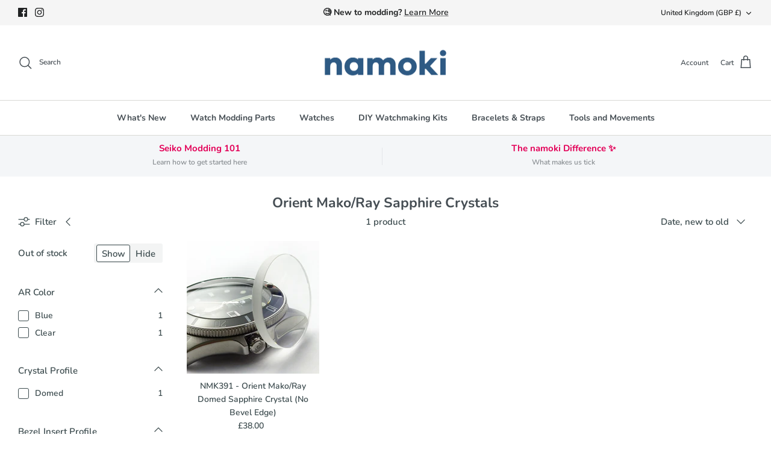

--- FILE ---
content_type: text/html; charset=utf-8
request_url: https://www.namokimods.com/apps/reviews/collections?url=https:/www.namokimods.com/en-gb/collections/orient-mako-ray-crystals
body_size: -498
content:
 [ { "@context": "http://schema.org", "@type": "OfferCatalog", "mainEntityOfPage": { "@type": "WebPage", "@id": "https://www.namokimods.com/collections/orient-mako-ray-crystals#webpage_sp_schemaplus" }, "description": "", "name": "Orient Mako\/Ray Sapphire Crystals", "url": "https://www.namokimods.com/collections/orient-mako-ray-crystals",  "numberOfItems": "1" }     , { "@context": "http://schema.org", "@type": "BreadcrumbList", "name": "namokiMODS Breadcrumbs Schema by SchemaPlus", "itemListElement": [ { "@type": "ListItem", "position": 1, "item": { "@id": "https://www.namokimods.com/collections", "name": "Collections" } }, { "@type": "ListItem", "position": 2, "item": { "@id": "https://www.namokimods.com/collections/orient-mako-ray-crystals#breadcrumb_sp_schemaplus", "name": "Orient Mako\/Ray Sapphire Crystals" } }   ] }   ]